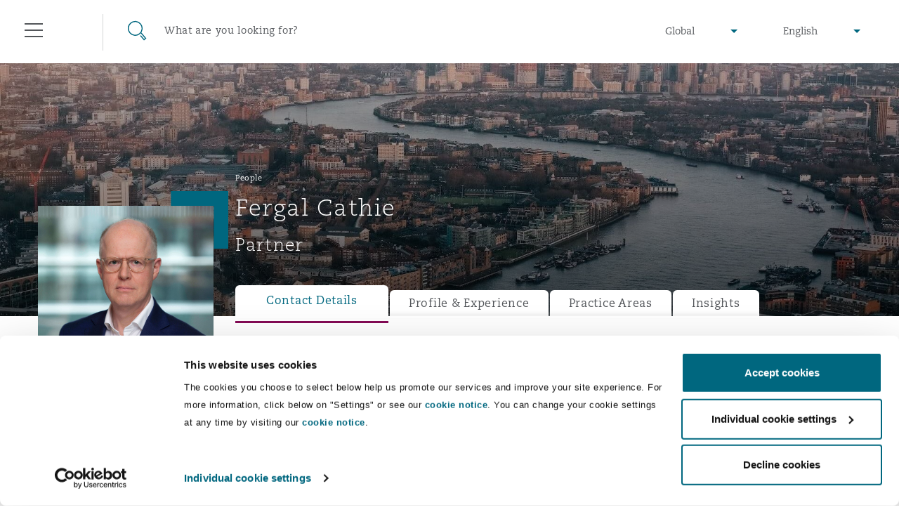

--- FILE ---
content_type: text/html; charset=utf-8
request_url: https://www.clydeco.com/en/people/c/fergal-cathie
body_size: 18408
content:



<!DOCTYPE html>
<html lang="en">
<head>
    <meta name="referrer" content="no-referrer-when-downgrade">
    <link rel="preconnect" href="https://www.google-analytics.com" />
    <link rel="preconnect" href="https://www.googletagmanager.com" />
    <link rel="preconnect" href="https://consentcdn.cookiebot.com" />
            <script>
          dataLayer = [{

            			'Sectors': ['Insurance','Professional Practices'],
			'Services': ['Commercial Disputes','Data Protection & Privacy','Regulatory & Investigations'],
			'Regions': 'UK & Europe',
			'Offices': 'London, The St Botolph Building'

          }];
        </script>
    <script>
        (function(w,d,s,l,i){w[l]=w[l]||[];w[l].push({'gtm.start':
        new Date().getTime(),event:'gtm.js'});var f=d.getElementsByTagName(s)[0],
        j=d.createElement(s),dl=l!='dataLayer'?'&l='+l:'';j.async=true;j.src=
        'https://www.googletagmanager.com/gtm.js?id='+i+dl;f.parentNode.insertBefore(j,f);
        })(window,document,'script','dataLayer','GTM-M3FXR9W');</script>

    <meta http-equiv="X-UA-Compatible" content="IE=9; IE=8; IE=7; IE=EDGE" />
    <meta http-equiv="Cache-Control" content="no-store, no-cache, must-revalidate" />
    <meta http-equiv="Pragma" content="no-cache" />
    <meta http-equiv="Expires" content="0" />
    <meta charset="UTF-8">
    <meta name="viewport" content="width=device-width, initial-scale=1">
    <link rel="icon" href="/content/favicons/favicon.ico" type="image/x-icon">
    <link rel="shortcut icon" type="image/x-icon" href="/content/favicons/favicon.ico">
    <title>Fergal Cathie : Clyde & Co</title>
        <meta name="description" content="Fergal represents clients in some of the most complex and high profile regulatory investigations and malpractice claims in the professional services sector, with a particular focus on UK and international law firms. The Legal 500 2017 comments that he has "a razor sharp legal mind". He is listed among The Lawyer 'Hot 100' for 2018.">

    

        <meta name="twitter:site" content="@ClydeCoNews">
        <meta name="twitter:card" content="summary">
        <meta name="twitter:title" content="Fergal Cathie : Clyde &amp; Co">
        <meta name="twitter:description" content="Fergal represents clients in some of the most complex and high profile regulatory investigations and malpractice claims in the professional services sector, with a particular focus on UK and international law firms. The Legal 500 2017 comments that he has &quot;a razor sharp legal mind&quot;. He is listed among The Lawyer &#39;Hot 100&#39; for 2018.">
        <meta name="twitter:image" content="https://www.clydeco.com/content/images/share/default.jpg">
        <meta name="twitter:creator" content="@ClydeCoNews">



    

        <meta property="og:url" content="https://www.clydeco.com/en/people/c/fergal-cathie">
        <meta property="fb:app_id" content="0">
        <meta property="og:title" content="Fergal Cathie : Clyde &amp; Co">
        <meta property="og:description" content="Fergal represents clients in some of the most complex and high profile regulatory investigations and malpractice claims in the professional services sector, with a particular focus on UK and international law firms. The Legal 500 2017 comments that he has &quot;a razor sharp legal mind&quot;. He is listed among The Lawyer &#39;Hot 100&#39; for 2018.">
        <meta property="og:image" content="https://www.clydeco.com/content/images/share/default.jpg">



    
    <!-- idio Analytics Tracking Code -->
    <script type="text/javascript">
        // Set client and delivery
        _iaq = [
            ['client', '7c0e512af9f04306ae4e1a650637f3ec'],
            ['delivery', 934],
            ['track', 'consume']];
        // Include the Idio Analytics JavaScript
        !function (d, s) { var ia = d.createElement(s); ia.async = 1, s = d.getElementsByTagName(s)[0], ia.src = '//s.emea01.idio.episerver.net/ia.js', s.parentNode.insertBefore(ia, s) }(document, 'script');
    </script>
    <!-- / idio Analytics Tracking Code -->

<script type="text/javascript">
    !function (d, s) { var ip = d.createElement(s); ip.async = 1, s = d.getElementsByTagName(s)[0], ip.src = '//s.emea01.idio.episerver.net/ip.js', s.parentNode.insertBefore(ip, s) }(document, 'script');
</script>

    <link rel="preload" href="/content/fonts/6baaf7d3-5d27-4ca9-bb46-0ab67dcaa099.woff2" as="font" type="font/woff2" crossorigin="anonymous">
    <link rel="preload" href="/content/fonts/5a5ad8a7-b00d-4df4-9d0c-bf6a185878f0.woff" as="font" type="font/woff" crossorigin="anonymous">
    <link rel="preload" href="/content/fonts/e8ec1f73-c3ff-42d4-9a17-a53143007a7d.ttf" as="font" type="font/ttf" crossorigin="anonymous">
    <link rel="preload" href="/content/fonts/fda83ffc-8862-49d5-8b5d-1c7ae136a6c0.woff2" as="font" type="font/woff2" crossorigin="anonymous">
    <link rel="preload" href="/content/fonts/eabe8012-9842-48e0-88da-9f8cc6c8ea10.woff" as="font" type="font/woff" crossorigin="anonymous">
    <link rel="preload" href="/content/fonts/75f7b574-c42b-4d48-a8c0-41865ac72398.ttf" as="font" type="font/ttf" crossorigin="anonymous">
    <link rel="preload" href="/content/fonts/6d68a02e-1ccf-48a4-a55c-94047dcd8efd.woff2" as="font" type="font/woff2" crossorigin="anonymous">
    <link rel="preload" href="/content/fonts/3819f343-025d-468a-b765-0611fe6273d0.woff" as="font" type="font/woff" crossorigin="anonymous">
    <link rel="preload" href="/content/fonts/d1a34ce2-91f0-48fc-a7a0-e78bc48df983.ttf" as="font" type="font/ttf" crossorigin="anonymous">

    <link rel="stylesheet" type="text/css" href="/content/sass/font.css" media="none" onload="if(media!='all')media='all'">

    <link rel="stylesheet" type="text/css" href="/content/sass/main.css?v=2">

    <link rel="stylesheet" type="text/css" href="/content/sass/print.css" media="print">
    <noscript><link rel="stylesheet" type="text/css" href="/content/sass/font.css"></noscript>

    
    <!--[if lt IE 9]>
      <script type="text/javascript" src="/content/js/mini/old-browsers.min.js"></script>
    <![endif]-->
        <link rel="canonical" href="https://www.clydeco.com/en/people/c/fergal-cathie">
    

</head>
<body class="nojs">
        <noscript>
        <iframe src="https://www.googletagmanager.com/ns.html?id=GTM-M3FXR9W"
                height="0" width="0" style="display:none;visibility:hidden"></iframe>
    </noscript>
 

    


<header class="header header--dark ">
    <div class="container-fluid">
        <div class="row">
            <div class="col-12">
                
<div class="floatingNavigation d-none d-md-block">
    
    <div class="floatingNavigation__wrapper">
        <a href="#" class="floatingNavigation__section floatingNavigation__hamburgerTrigger" tabindex="-1">
            <div class="floatingNavigation__hamburger">
                <i></i>
                <span class="floatingNavigation__name">Menu</span>
            </div>
        </a>
            <a href="#" class="floatingNavigation__section floatingNavigation__searchTrigger" tabindex="-1">
                <div class="floatingNavigation__search">
                    <i></i>
                    <span class="floatingNavigation__name">Search</span>
                </div>
            </a>
    </div>
</div>

<nav class="navigation" aria-label="main-nav" id="navigation-main">
    <div class="navigation__wrap">
        <div class="navigation__header">
            <a href="#" class="navigation__close" tabindex="-1">Close</a>
        </div>
        <div class="navigation__lists">
                <ul class="navigation__list" data-menu-id="1">
                        <li>
                            <div class="navigation__item ">
                                    <a href="/en/about" class="navigation__link">Who we are</a>
                                                                    <span data-show-menu="61726"></span>
                            </div>





<ul class="navigation__list navigation__list--children" data-menu-id="61726">
    <li class="navigation__item navigation__item--back">
        <span></span>
        <a href="/en/about" class="navigation__link" tabindex="-1">Who we are</a>
    </li>
            <li>
                <div class="navigation__item navigation__item--small">
                        <a href="https://www.clydeco.com/en/about" class="navigation__link navigation__link--level-2">About Us</a>
                                    </div>

            </li>
            <li>
                <div class="navigation__item navigation__item--small">
                        <a href="https://www.clydeco.com/en/about/news" class="navigation__link navigation__link--level-2">News</a>
                                    </div>

            </li>
            <li>
                <div class="navigation__item navigation__item--small">
                        <a href="https://www.clydeco.com/en/about/awards" class="navigation__link navigation__link--level-2">Awards</a>
                                    </div>

            </li>
            <li>
                <div class="navigation__item navigation__item--small">
                        <a href="https://www.clydeco.com/en/about/responsible-business" class="navigation__link navigation__link--level-2">Responsible Business</a>
                                    </div>

            </li>
</ul>
                        </li>
                        <li>
                            <div class="navigation__item ">
                                    <a href="/en/expertise" class="navigation__link">What we do</a>
                                                                    <span data-show-menu="31357"></span>
                            </div>





<ul class="navigation__list navigation__list--children" data-menu-id="31357">
    <li class="navigation__item navigation__item--back">
        <span></span>
        <a href="/en/expertise" class="navigation__link" tabindex="-1">What we do</a>
    </li>
            <li>
                <div class="navigation__item navigation__item--small">
                        <p class="navigation__link navigation__link--noLink">Global Practice Areas</p>
                                            <span data-show-menu="85771"></span>
                </div>





<ul class="navigation__list navigation__list--children" data-menu-id="85771">
    <li class="navigation__item navigation__item--back">
        <span></span>
        <a href="" class="navigation__link" tabindex="-1">Global Practice Areas</a>
    </li>
            <li>
                <div class="navigation__item navigation__item--small">
                        <a href="https://www.clydeco.com/en/expertise/sectors/aviation" class="navigation__link navigation__link--level-3">Aviation &amp; Aerospace</a>
                                            <span data-show-menu="85772"></span>
                </div>





<ul class="navigation__list navigation__list--children" data-menu-id="85772">
    <li class="navigation__item navigation__item--back">
        <span></span>
        <a href="/en/expertise/sectors/aviation" class="navigation__link" tabindex="-1">Aviation &amp; Aerospace</a>
    </li>
            <li>
                <div class="navigation__item navigation__item--small">
                        <a href="https://www.clydeco.com/en/expertise/sectors/aviation/business-jets" class="navigation__link navigation__link--level-4">Business Jets</a>
                                    </div>

            </li>
            <li>
                <div class="navigation__item navigation__item--small">
                        <a href="https://www.clydeco.com/en/expertise/sectors/aviation/carrier-liability" class="navigation__link navigation__link--level-4">Carrier Liability</a>
                                    </div>

            </li>
            <li>
                <div class="navigation__item navigation__item--small">
                        <a href="https://www.clydeco.com/en/expertise/sectors/aviation/commercial-dispute-resolution" class="navigation__link navigation__link--level-4">Commerical Dispute Resolution</a>
                                    </div>

            </li>
            <li>
                <div class="navigation__item navigation__item--small">
                        <a href="https://www.clydeco.com/en/expertise/sectors/aviation/debt-recovery" class="navigation__link navigation__link--level-4">Debt Recovery</a>
                                    </div>

            </li>
            <li>
                <div class="navigation__item navigation__item--small">
                        <a href="https://www.clydeco.com/en/expertise/sectors/aviation/emergency-response-and-crisis-management" class="navigation__link navigation__link--level-4">Emergency Response &amp; Crisis Management</a>
                                    </div>

            </li>
            <li>
                <div class="navigation__item navigation__item--small">
                        <a href="https://www.clydeco.com/en/expertise/sectors/aviation/finance-leasing" class="navigation__link navigation__link--level-4">Finance &amp; Leasing</a>
                                    </div>

            </li>
            <li>
                <div class="navigation__item navigation__item--small">
                        <a href="https://www.clydeco.com/en/expertise/sectors/aviation/fleet-procurement" class="navigation__link navigation__link--level-4">Fleet Procurement</a>
                                    </div>

            </li>
            <li>
                <div class="navigation__item navigation__item--small">
                        <a href="https://www.clydeco.com/en/expertise/sectors/aviation/insurance-coverage" class="navigation__link navigation__link--level-4">Insurance Coverage</a>
                                    </div>

            </li>
            <li>
                <div class="navigation__item navigation__item--small">
                        <a href="https://www.clydeco.com/en/expertise/sectors/aviation/mro-maintenance-repair-overhaul" class="navigation__link navigation__link--level-4">MRO (Maintenance, Repair &amp; Overhaul)</a>
                                    </div>

            </li>
            <li>
                <div class="navigation__item navigation__item--small">
                        <a href="https://www.clydeco.com/en/expertise/sectors/aviation/non-contentious-commercial-aviation" class="navigation__link navigation__link--level-4">Non-Contentious Commercial Aviation</a>
                                    </div>

            </li>
            <li>
                <div class="navigation__item navigation__item--small">
                        <a href="https://www.clydeco.com/en/expertise/sectors/aviation/regulatory" class="navigation__link navigation__link--level-4">Regulatory</a>
                                    </div>

            </li>
            <li>
                <div class="navigation__item navigation__item--small">
                        <a href="https://www.clydeco.com/en/expertise/sectors/aviation/satellite-space" class="navigation__link navigation__link--level-4">Satellite &amp; Space</a>
                                    </div>

            </li>
</ul>
            </li>
            <li>
                <div class="navigation__item navigation__item--small">
                        <a href="https://www.clydeco.com/en/expertise/services/corporate-advisory" class="navigation__link navigation__link--level-3">Corporate &amp; Advisory</a>
                                            <span data-show-menu="85773"></span>
                </div>





<ul class="navigation__list navigation__list--children" data-menu-id="85773">
    <li class="navigation__item navigation__item--back">
        <span></span>
        <a href="/en/expertise/services/corporate-advisory" class="navigation__link" tabindex="-1">Corporate &amp; Advisory</a>
    </li>
            <li>
                <div class="navigation__item navigation__item--small">
                        <a href="https://www.clydeco.com/en/expertise/services/commercial" class="navigation__link navigation__link--level-4">Commercial</a>
                                    </div>

            </li>
            <li>
                <div class="navigation__item navigation__item--small">
                        <a href="https://www.clydeco.com/en/expertise/services/corporate" class="navigation__link navigation__link--level-4">Corporate</a>
                                    </div>

            </li>
            <li>
                <div class="navigation__item navigation__item--small">
                        <a href="https://www.clydeco.com/en/expertise/sectors/insurance-reinsurance/corporate-commercial-compliance-insurance" class="navigation__link navigation__link--level-4">Corporate, Commercial and Compliance Insurance</a>
                                    </div>

            </li>
            <li>
                <div class="navigation__item navigation__item--small">
                        <a href="https://www.clydeco.com/en/expertise/services/data-protection-privacy" class="navigation__link navigation__link--level-4">Data Protection &amp; Privacy</a>
                                    </div>

            </li>
            <li>
                <div class="navigation__item navigation__item--small">
                        <a href="https://www.clydeco.com/en/expertise/services/employment-pensions-immigration" class="navigation__link navigation__link--level-4">Employment, Pensions &amp; Immigration</a>
                                    </div>

            </li>
            <li>
                <div class="navigation__item navigation__item--small">
                        <a href="https://www.clydeco.com/en/expertise/services/finance" class="navigation__link navigation__link--level-4">Finance</a>
                                    </div>

            </li>
            <li>
                <div class="navigation__item navigation__item--small">
                        <a href="https://www.clydeco.com/en/expertise/services/intellectual-property" class="navigation__link navigation__link--level-4">Intellectual Property</a>
                                    </div>

            </li>
            <li>
                <div class="navigation__item navigation__item--small">
                        <a href="https://www.clydeco.com/en/expertise/services/technology-outsourcing-data" class="navigation__link navigation__link--level-4">Technology, Outsourcing &amp; Data</a>
                                    </div>

            </li>
</ul>
            </li>
            <li>
                <div class="navigation__item navigation__item--small">
                        <a href="https://www.clydeco.com/en/expertise/services/dispute-resolution" class="navigation__link navigation__link--level-3">Dispute Resolution</a>
                                            <span data-show-menu="85774"></span>
                </div>





<ul class="navigation__list navigation__list--children" data-menu-id="85774">
    <li class="navigation__item navigation__item--back">
        <span></span>
        <a href="/en/expertise/services/dispute-resolution" class="navigation__link" tabindex="-1">Dispute Resolution</a>
    </li>
            <li>
                <div class="navigation__item navigation__item--small">
                        <a href="https://www.clydeco.com/en/expertise/services/international-arbitration/commercial-arbitration" class="navigation__link navigation__link--level-4">Commercial Arbitration</a>
                                    </div>

            </li>
            <li>
                <div class="navigation__item navigation__item--small">
                        <a href="https://www.clydeco.com/en/expertise/services/commercial-disputes" class="navigation__link navigation__link--level-4">Commercial Disputes</a>
                                    </div>

            </li>
            <li>
                <div class="navigation__item navigation__item--small">
                        <a href="https://www.clydeco.com/en/expertise/services/dispute-resolution/commercial-litigation" class="navigation__link navigation__link--level-4">Commercial Litigation</a>
                                    </div>

            </li>
</ul>
            </li>
            <li>
                <div class="navigation__item navigation__item--small">
                        <a href="https://www.clydeco.com/en/expertise/sectors/energy-marine-trade" class="navigation__link navigation__link--level-3">Energy, Marine &amp; Trade</a>
                                            <span data-show-menu="85775"></span>
                </div>





<ul class="navigation__list navigation__list--children" data-menu-id="85775">
    <li class="navigation__item navigation__item--back">
        <span></span>
        <a href="/en/expertise/sectors/energy-marine-trade" class="navigation__link" tabindex="-1">Energy, Marine &amp; Trade</a>
    </li>
            <li>
                <div class="navigation__item navigation__item--small">
                        <a href="https://www.clydeco.com/en/expertise/sectors/energy-and-natural-resources" class="navigation__link navigation__link--level-4">Energy &amp; Natural Resources</a>
                                    </div>

            </li>
            <li>
                <div class="navigation__item navigation__item--small">
                        <a href="https://www.clydeco.com/en/expertise/sectors/marine" class="navigation__link navigation__link--level-4">Marine</a>
                                    </div>

            </li>
            <li>
                <div class="navigation__item navigation__item--small">
                        <a href="https://www.clydeco.com/en/expertise/sectors/trade-and-commodities" class="navigation__link navigation__link--level-4">Trade &amp; Commodities</a>
                                    </div>

            </li>
</ul>
            </li>
            <li>
                <div class="navigation__item navigation__item--small">
                        <a href="https://www.clydeco.com/en/expertise/sectors/insurance-reinsurance" class="navigation__link navigation__link--level-3">Insurance</a>
                                            <span data-show-menu="85776"></span>
                </div>





<ul class="navigation__list navigation__list--children" data-menu-id="85776">
    <li class="navigation__item navigation__item--back">
        <span></span>
        <a href="/en/expertise/sectors/insurance-reinsurance" class="navigation__link" tabindex="-1">Insurance</a>
    </li>
            <li>
                <div class="navigation__item navigation__item--small">
                        <a href="https://www.clydeco.com/en/expertise/sectors/insurance-reinsurance/insurance-specialty/bermuda-form" class="navigation__link navigation__link--level-4">Bermuda Form</a>
                                    </div>

            </li>
            <li>
                <div class="navigation__item navigation__item--small">
                        <a href="https://www.clydeco.com/en/expertise/sectors/insurance-reinsurance/casualty" class="navigation__link navigation__link--level-4">Casualty</a>
                                    </div>

            </li>
            <li>
                <div class="navigation__item navigation__item--small">
                        <a href="https://www.clydeco.com/en/expertise/sectors/insurance-reinsurance/corporate-commercial-compliance-insurance" class="navigation__link navigation__link--level-4">Corporate, Commercial &amp; Compliance Insurance</a>
                                    </div>

            </li>
            <li>
                <div class="navigation__item navigation__item--small">
                        <a href="https://www.clydeco.com/en/expertise/services/cyber-risk" class="navigation__link navigation__link--level-4">Cyber Risk</a>
                                    </div>

            </li>
            <li>
                <div class="navigation__item navigation__item--small">
                        <a href="https://www.clydeco.com/en/expertise/sectors/insurance-reinsurance/casualty/employers-public-liability" class="navigation__link navigation__link--level-4">Employers&#39; &amp; Public Liability</a>
                                    </div>

            </li>
            <li>
                <div class="navigation__item navigation__item--small">
                        <a href="https://www.clydeco.com/en/expertise/sectors/insurance-reinsurance/insurance-employment-practices-liability" class="navigation__link navigation__link--level-4">Employment Practices Liability</a>
                                    </div>

            </li>
            <li>
                <div class="navigation__item navigation__item--small">
                        <a href="https://www.clydeco.com/en/expertise/sectors/insurance-reinsurance/energy" class="navigation__link navigation__link--level-4">Energy</a>
                                    </div>

            </li>
            <li>
                <div class="navigation__item navigation__item--small">
                        <a href="https://www.clydeco.com/en/expertise/sectors/insurance-reinsurance/insurance-financial-institutions-d-o" class="navigation__link navigation__link--level-4">Financial Institutions, Directors &amp; Officers</a>
                                    </div>

            </li>
            <li>
                <div class="navigation__item navigation__item--small">
                        <a href="https://www.clydeco.com/en/expertise/sectors/healthcare" class="navigation__link navigation__link--level-4">Healthcare</a>
                                    </div>

            </li>
            <li>
                <div class="navigation__item navigation__item--small">
                        <a href="https://www.clydeco.com/en/expertise/sectors/aviation/insurance-coverage" class="navigation__link navigation__link--level-4">Insurance Coverage</a>
                                    </div>

            </li>
            <li>
                <div class="navigation__item navigation__item--small">
                        <a href="https://www.clydeco.com/en/expertise/sectors/marine" class="navigation__link navigation__link--level-4">Marine</a>
                                    </div>

            </li>
            <li>
                <div class="navigation__item navigation__item--small">
                        <a href="https://www.clydeco.com/en/expertise/sectors/insurance-reinsurance/insurance-specialty/insurance-specialty-political-risk-trade-credit" class="navigation__link navigation__link--level-4">Political Risk &amp; Trade Credit</a>
                                    </div>

            </li>
            <li>
                <div class="navigation__item navigation__item--small">
                        <a href="https://www.clydeco.com/en/expertise/sectors/insurance-reinsurance/insurance-product-liability-recall" class="navigation__link navigation__link--level-4">Product Liability &amp; Recall</a>
                                    </div>

            </li>
            <li>
                <div class="navigation__item navigation__item--small">
                        <a href="https://www.clydeco.com/en/expertise/sectors/insurance-reinsurance/insurance-property" class="navigation__link navigation__link--level-4">Property</a>
                                    </div>

            </li>
            <li>
                <div class="navigation__item navigation__item--small">
                        <a href="https://www.clydeco.com/en/expertise/sectors/insurance-reinsurance/insurance-reinsurance-claims" class="navigation__link navigation__link--level-4">Reinsurance</a>
                                    </div>

            </li>
            <li>
                <div class="navigation__item navigation__item--small">
                        <a href="https://www.clydeco.com/en/expertise/sectors/insurance-reinsurance/insurance-specialty" class="navigation__link navigation__link--level-4">Specialty</a>
                                    </div>

            </li>
</ul>
            </li>
            <li>
                <div class="navigation__item navigation__item--small">
                        <a href="https://www.clydeco.com/en/expertise/services/projects-and-construction" class="navigation__link navigation__link--level-3">Projects &amp; Construction</a>
                                            <span data-show-menu="85777"></span>
                </div>





<ul class="navigation__list navigation__list--children" data-menu-id="85777">
    <li class="navigation__item navigation__item--back">
        <span></span>
        <a href="/en/expertise/services/projects-and-construction" class="navigation__link" tabindex="-1">Projects &amp; Construction</a>
    </li>
            <li>
                <div class="navigation__item navigation__item--small">
                        <a href="https://www.clydeco.com/en/expertise/services/projects-and-construction/construction-disputes" class="navigation__link navigation__link--level-4">Construction Disputes</a>
                                    </div>

            </li>
            <li>
                <div class="navigation__item navigation__item--small">
                        <a href="https://www.clydeco.com/en/expertise/services/environmental-law" class="navigation__link navigation__link--level-4">Environmental Law</a>
                                    </div>

            </li>
            <li>
                <div class="navigation__item navigation__item--small">
                        <a href="https://www.clydeco.com/en/expertise/sectors/infrastructure" class="navigation__link navigation__link--level-4">Infrastructure</a>
                                    </div>

            </li>
            <li>
                <div class="navigation__item navigation__item--small">
                        <a href="https://www.clydeco.com/en/expertise/services/projects-and-construction/projects-and-construction-ppp-pfi" class="navigation__link navigation__link--level-4">PPP/PFI</a>
                                    </div>

            </li>
            <li>
                <div class="navigation__item navigation__item--small">
                        <a href="https://www.clydeco.com/en/expertise/services/projects-and-construction/public-procurement" class="navigation__link navigation__link--level-4">Public Procurement</a>
                                    </div>

            </li>
            <li>
                <div class="navigation__item navigation__item--small">
                        <a href="https://www.clydeco.com/en/expertise/services/real-estate" class="navigation__link navigation__link--level-4">Real Estate</a>
                                    </div>

            </li>
</ul>
            </li>
            <li>
                <div class="navigation__item navigation__item--small">
                        <a href="https://www.clydeco.com/en/expertise/services/regulatory-investigation" class="navigation__link navigation__link--level-3">Regulatory &amp; Investigations</a>
                                            <span data-show-menu="85778"></span>
                </div>





<ul class="navigation__list navigation__list--children" data-menu-id="85778">
    <li class="navigation__item navigation__item--back">
        <span></span>
        <a href="/en/expertise/services/regulatory-investigation" class="navigation__link" tabindex="-1">Regulatory &amp; Investigations</a>
    </li>
            <li>
                <div class="navigation__item navigation__item--small">
                        <a href="https://www.clydeco.com/en/expertise/services/regulatory-investigation/anti-bribery-corruption" class="navigation__link navigation__link--level-4">Anti-Bribery &amp; Corruption</a>
                                    </div>

            </li>
            <li>
                <div class="navigation__item navigation__item--small">
                        <a href="https://www.clydeco.com/en/expertise/services/regulatory-investigation/compliance" class="navigation__link navigation__link--level-4">Compliance</a>
                                    </div>

            </li>
            <li>
                <div class="navigation__item navigation__item--small">
                        <a href="https://www.clydeco.com/en/expertise/services/regulatory-investigation/external-investigations" class="navigation__link navigation__link--level-4">External Investigations</a>
                                    </div>

            </li>
            <li>
                <div class="navigation__item navigation__item--small">
                        <a href="https://www.clydeco.com/en/expertise/services/regulatory-investigation/financial-services" class="navigation__link navigation__link--level-4">Financial Services</a>
                                    </div>

            </li>
            <li>
                <div class="navigation__item navigation__item--small">
                        <a href="https://www.clydeco.com/en/expertise/services/regulatory-investigation/fraud-white-collar-crime" class="navigation__link navigation__link--level-4">Fraud &amp; White-Collar Crime</a>
                                    </div>

            </li>
            <li>
                <div class="navigation__item navigation__item--small">
                        <a href="https://www.clydeco.com/en/expertise/services/regulatory-investigation/internal-investigations" class="navigation__link navigation__link--level-4">Internal Investigations</a>
                                    </div>

            </li>
            <li>
                <div class="navigation__item navigation__item--small">
                        <a href="https://www.clydeco.com/en/expertise/services/regulatory-investigation/professional-services" class="navigation__link navigation__link--level-4">Professional Services</a>
                                    </div>

            </li>
            <li>
                <div class="navigation__item navigation__item--small">
                        <a href="https://www.clydeco.com/en/expertise/services/regulatory-investigation/safety-security-health-environment" class="navigation__link navigation__link--level-4">Safety, Security, Health &amp; Environment</a>
                                    </div>

            </li>
</ul>
            </li>
</ul>
            </li>
            <li>
                <div class="navigation__item navigation__item--small">
                        <a href="https://www.clydeco.com/en/expertise" class="navigation__link navigation__link--level-2">Services</a>
                                    </div>

            </li>
            <li>
                <div class="navigation__item navigation__item--small">
                        <p class="navigation__link navigation__link--noLink">Products</p>
                                            <span data-show-menu="61703"></span>
                </div>





<ul class="navigation__list navigation__list--children" data-menu-id="61703">
    <li class="navigation__item navigation__item--back">
        <span></span>
        <a href="" class="navigation__link" tabindex="-1">Products</a>
    </li>
            <li>
                <div class="navigation__item navigation__item--small">
                        <a href="https://www.clydeco.com/en/expertise/products/climate-change-quarterly" class="navigation__link navigation__link--level-3">Climate Change Quarterly</a>
                                    </div>

            </li>
            <li>
                <div class="navigation__item navigation__item--small">
                        <a href="https://www.clydeco.com/en/expertise/products/clyde-code" class="navigation__link navigation__link--level-3">Clyde Code</a>
                                    </div>

            </li>
            <li>
                <div class="navigation__item navigation__item--small">
                        <a href="https://www.clydeco.com/en/expertise/products/casualty-innovation" class="navigation__link navigation__link--level-3">Clyde &amp; Co Newton</a>
                                    </div>

            </li>
            <li>
                <div class="navigation__item navigation__item--small">
                        <a href="https://www.clydeco.com/en/expertise/products/disputes-funding" class="navigation__link navigation__link--level-3">Disputes Funding </a>
                                    </div>

            </li>
            <li>
                <div class="navigation__item navigation__item--small">
                        <a href="https://www.clydeco.com/en/expertise/products/hr-eco-audit" class="navigation__link navigation__link--level-3">HR Eco Audit</a>
                                    </div>

            </li>
</ul>
            </li>
</ul>
                        </li>
                        <li>
                            <div class="navigation__item ">
                                    <a href="/en/insights" class="navigation__link">Insights</a>
                                                                    <span data-show-menu="31358"></span>
                            </div>





<ul class="navigation__list navigation__list--children" data-menu-id="31358">
    <li class="navigation__item navigation__item--back">
        <span></span>
        <a href="/en/insights" class="navigation__link" tabindex="-1">Insights</a>
    </li>
            <li>
                <div class="navigation__item navigation__item--small">
                        <a href="https://www.clydeco.com/en/insights" class="navigation__link navigation__link--level-2">Insights Listing</a>
                                    </div>

            </li>
            <li>
                <div class="navigation__item navigation__item--small">
                        <a href="https://www.clydeco.com/en/insights/geopolitical-risk-sanctions" class="navigation__link navigation__link--level-2">Geopolitical risk &amp; sanctions</a>
                                    </div>

            </li>
            <li>
                <div class="navigation__item navigation__item--small">
                        <a href="https://connectedworld.clydeco.com/" class="navigation__link navigation__link--level-2">Connected World Blog</a>
                                    </div>

            </li>
</ul>
                        </li>
                        <li>
                            <div class="navigation__item ">
                                    <a href="/en/people" class="navigation__link">Our People</a>
                                                            </div>

                        </li>
                        <li>
                            <div class="navigation__item ">
                                    <a href="/en/locations" class="navigation__link">Our Locations</a>
                                                                    <span data-show-menu="31356"></span>
                            </div>





<ul class="navigation__list navigation__list--children" data-menu-id="31356">
    <li class="navigation__item navigation__item--back">
        <span></span>
        <a href="/en/locations" class="navigation__link" tabindex="-1">Our Locations</a>
    </li>
            <li>
                <div class="navigation__item navigation__item--small">
                        <a href="https://www.clydeco.com/en/locations/africa" class="navigation__link navigation__link--level-2">Africa</a>
                                            <span data-show-menu="61697"></span>
                </div>





<ul class="navigation__list navigation__list--children" data-menu-id="61697">
    <li class="navigation__item navigation__item--back">
        <span></span>
        <a href="/en/locations/africa" class="navigation__link" tabindex="-1">Africa</a>
    </li>
            <li>
                <div class="navigation__item navigation__item--small">
                        <a href="https://www.clydeco.com/en/locations/africa/accra-associated-office" class="navigation__link navigation__link--level-3">Accra</a>
                                    </div>

            </li>
            <li>
                <div class="navigation__item navigation__item--small">
                        <a href="https://www.clydeco.com/en/locations/africa/cairo" class="navigation__link navigation__link--level-3">Cairo</a>
                                    </div>

            </li>
            <li>
                <div class="navigation__item navigation__item--small">
                        <a href="https://www.clydeco.com/en/locations/africa/cape-town" class="navigation__link navigation__link--level-3">Cape Town</a>
                                    </div>

            </li>
            <li>
                <div class="navigation__item navigation__item--small">
                        <a href="https://www.clydeco.com/en/locations/africa/dar-es-salaam" class="navigation__link navigation__link--level-3">Dar es Salaam</a>
                                    </div>

            </li>
            <li>
                <div class="navigation__item navigation__item--small">
                        <a href="https://www.clydeco.com/en/locations/africa/johannesburg" class="navigation__link navigation__link--level-3">Johannesburg</a>
                                    </div>

            </li>
            <li>
                <div class="navigation__item navigation__item--small">
                        <a href="https://www.clydeco.com/en/locations/africa/kumasi-associated-office" class="navigation__link navigation__link--level-3">Kumasi</a>
                                    </div>

            </li>
            <li>
                <div class="navigation__item navigation__item--small">
                        <a href="https://www.clydeco.com/en/locations/africa/nairobi-associated-office" class="navigation__link navigation__link--level-3">Nairobi</a>
                                    </div>

            </li>
</ul>
            </li>
            <li>
                <div class="navigation__item navigation__item--small">
                        <a href="https://www.clydeco.com/en/locations/asia-pacific" class="navigation__link navigation__link--level-2">Asia Pacific</a>
                                            <span data-show-menu="61698"></span>
                </div>





<ul class="navigation__list navigation__list--children" data-menu-id="61698">
    <li class="navigation__item navigation__item--back">
        <span></span>
        <a href="/en/locations/asia-pacific" class="navigation__link" tabindex="-1">Asia Pacific</a>
    </li>
            <li>
                <div class="navigation__item navigation__item--small">
                        <a href="https://www.clydeco.com/en/locations/asia-pacific/bangkok" class="navigation__link navigation__link--level-3">Bangkok</a>
                                    </div>

            </li>
            <li>
                <div class="navigation__item navigation__item--small">
                        <a href="https://www.clydeco.com/en/locations/asia-pacific/beijing" class="navigation__link navigation__link--level-3">Beijing</a>
                                    </div>

            </li>
            <li>
                <div class="navigation__item navigation__item--small">
                        <a href="https://www.clydeco.com/en/locations/asia-pacific/brisbane" class="navigation__link navigation__link--level-3">Brisbane</a>
                                    </div>

            </li>
            <li>
                <div class="navigation__item navigation__item--small">
                        <a href="https://www.clydeco.com/en/locations/asia-pacific/chongqing" class="navigation__link navigation__link--level-3">Chongqing</a>
                                    </div>

            </li>
            <li>
                <div class="navigation__item navigation__item--small">
                        <a href="https://www.clydeco.com/en/locations/asia-pacific/hong-kong" class="navigation__link navigation__link--level-3">Hong Kong</a>
                                    </div>

            </li>
            <li>
                <div class="navigation__item navigation__item--small">
                        <a href="https://www.clydeco.com/en/locations/asia-pacific/kuala-lumpur-associated-office" class="navigation__link navigation__link--level-3">Kuala Lumpur</a>
                                    </div>

            </li>
            <li>
                <div class="navigation__item navigation__item--small">
                        <a href="https://www.clydeco.com/en/locations/asia-pacific/melbourne" class="navigation__link navigation__link--level-3">Melbourne</a>
                                    </div>

            </li>
            <li>
                <div class="navigation__item navigation__item--small">
                        <a href="https://www.clydeco.com/en/locations/asia-pacific/new-delhi" class="navigation__link navigation__link--level-3">New Delhi</a>
                                    </div>

            </li>
            <li>
                <div class="navigation__item navigation__item--small">
                        <a href="https://www.clydeco.com/en/locations/asia-pacific/perth" class="navigation__link navigation__link--level-3">Perth</a>
                                    </div>

            </li>
            <li>
                <div class="navigation__item navigation__item--small">
                        <a href="https://www.clydeco.com/en/locations/asia-pacific/shanghai" class="navigation__link navigation__link--level-3">Shanghai</a>
                                    </div>

            </li>
            <li>
                <div class="navigation__item navigation__item--small">
                        <a href="https://www.clydeco.com/en/locations/asia-pacific/singapore" class="navigation__link navigation__link--level-3">Singapore</a>
                                    </div>

            </li>
            <li>
                <div class="navigation__item navigation__item--small">
                        <a href="https://www.clydeco.com/en/locations/asia-pacific/sydney" class="navigation__link navigation__link--level-3">Sydney</a>
                                    </div>

            </li>
            <li>
                <div class="navigation__item navigation__item--small">
                        <a href="https://www.clydeco.com/en/locations/asia-pacific/ulaanbaatar" class="navigation__link navigation__link--level-3">Ulaanbaatar </a>
                                    </div>

            </li>
</ul>
            </li>
            <li>
                <div class="navigation__item navigation__item--small">
                        <a href="https://www.clydeco.com/en/locations/latin-america" class="navigation__link navigation__link--level-2">Latin America</a>
                                            <span data-show-menu="84690"></span>
                </div>





<ul class="navigation__list navigation__list--children" data-menu-id="84690">
    <li class="navigation__item navigation__item--back">
        <span></span>
        <a href="/en/locations/latin-america" class="navigation__link" tabindex="-1">Latin America</a>
    </li>
            <li>
                <div class="navigation__item navigation__item--small">
                        <a href="https://www.clydeco.com/en/locations/americas/caracas" class="navigation__link navigation__link--level-3">Caracas</a>
                                    </div>

            </li>
            <li>
                <div class="navigation__item navigation__item--small">
                        <a href="https://www.clydeco.com/en/locations/americas/mexico-city" class="navigation__link navigation__link--level-3">Mexico City</a>
                                    </div>

            </li>
            <li>
                <div class="navigation__item navigation__item--small">
                        <a href="https://www.clydeco.com/en/locations/latin-america/rio-de-janeiro" class="navigation__link navigation__link--level-3">Rio de Janeiro</a>
                                    </div>

            </li>
            <li>
                <div class="navigation__item navigation__item--small">
                        <a href="https://www.clydeco.com/en/locations/americas/santiago" class="navigation__link navigation__link--level-3">Santiago</a>
                                    </div>

            </li>
            <li>
                <div class="navigation__item navigation__item--small">
                        <a href="https://www.clydeco.com/en/locations/americas/sao-paulo" class="navigation__link navigation__link--level-3">Sao Paulo</a>
                                    </div>

            </li>
</ul>
            </li>
            <li>
                <div class="navigation__item navigation__item--small">
                        <a href="https://www.clydeco.com/en/locations/middle-east" class="navigation__link navigation__link--level-2">Middle East</a>
                                            <span data-show-menu="61699"></span>
                </div>





<ul class="navigation__list navigation__list--children" data-menu-id="61699">
    <li class="navigation__item navigation__item--back">
        <span></span>
        <a href="/en/locations/middle-east" class="navigation__link" tabindex="-1">Middle East</a>
    </li>
            <li>
                <div class="navigation__item navigation__item--small">
                        <a href="https://www.clydeco.com/en/locations/middle-east/abu-dhabi" class="navigation__link navigation__link--level-3">Abu Dhabi</a>
                                    </div>

            </li>
            <li>
                <div class="navigation__item navigation__item--small">
                        <a href="https://www.clydeco.com/en/locations/middle-east/cairo" class="navigation__link navigation__link--level-3">Cairo</a>
                                    </div>

            </li>
            <li>
                <div class="navigation__item navigation__item--small">
                        <a href="https://www.clydeco.com/en/locations/middle-east/doha" class="navigation__link navigation__link--level-3">Doha</a>
                                    </div>

            </li>
            <li>
                <div class="navigation__item navigation__item--small">
                        <a href="https://www.clydeco.com/en/locations/middle-east/dubai" class="navigation__link navigation__link--level-3">Dubai</a>
                                    </div>

            </li>
            <li>
                <div class="navigation__item navigation__item--small">
                        <a href="https://www.clydeco.com/en/locations/middle-east/jeddah" class="navigation__link navigation__link--level-3">Jeddah</a>
                                    </div>

            </li>
            <li>
                <div class="navigation__item navigation__item--small">
                        <a href="https://www.clydeco.com/en/locations/middle-east/riyadh" class="navigation__link navigation__link--level-3">Riyadh</a>
                                    </div>

            </li>
</ul>
            </li>
            <li>
                <div class="navigation__item navigation__item--small">
                        <a href="https://www.clydeco.com/en/locations/north-america" class="navigation__link navigation__link--level-2">North America</a>
                                            <span data-show-menu="61716"></span>
                </div>





<ul class="navigation__list navigation__list--children" data-menu-id="61716">
    <li class="navigation__item navigation__item--back">
        <span></span>
        <a href="/en/locations/north-america" class="navigation__link" tabindex="-1">North America</a>
    </li>
            <li>
                <div class="navigation__item navigation__item--small">
                        <a href="https://www.clydeco.com/en/locations/north-america/atlanta" class="navigation__link navigation__link--level-3">Atlanta</a>
                                    </div>

            </li>
            <li>
                <div class="navigation__item navigation__item--small">
                        <a href="https://www.clydeco.com/en/locations/north-america/boston" class="navigation__link navigation__link--level-3">Boston </a>
                                    </div>

            </li>
            <li>
                <div class="navigation__item navigation__item--small">
                        <a href="https://www.clydeco.com/en/locations/north-america/calgary" class="navigation__link navigation__link--level-3">Calgary</a>
                                    </div>

            </li>
            <li>
                <div class="navigation__item navigation__item--small">
                        <a href="https://www.clydeco.com/en/locations/north-america/chicago" class="navigation__link navigation__link--level-3">Chicago</a>
                                    </div>

            </li>
            <li>
                <div class="navigation__item navigation__item--small">
                        <a href="https://www.clydeco.com/en/locations/north-america/dallas" class="navigation__link navigation__link--level-3">Dallas</a>
                                    </div>

            </li>
            <li>
                <div class="navigation__item navigation__item--small">
                        <a href="https://www.clydeco.com/en/locations/north-america/denver" class="navigation__link navigation__link--level-3">Denver</a>
                                    </div>

            </li>
            <li>
                <div class="navigation__item navigation__item--small">
                        <a href="https://www.clydeco.com/en/locations/north-america/kansas-city" class="navigation__link navigation__link--level-3">Kansas City</a>
                                    </div>

            </li>
            <li>
                <div class="navigation__item navigation__item--small">
                        <a href="https://www.clydeco.com/en/locations/north-america/las-vegas" class="navigation__link navigation__link--level-3">Las Vegas</a>
                                    </div>

            </li>
            <li>
                <div class="navigation__item navigation__item--small">
                        <a href="https://www.clydeco.com/en/locations/north-america/los-angeles" class="navigation__link navigation__link--level-3">Los Angeles</a>
                                    </div>

            </li>
            <li>
                <div class="navigation__item navigation__item--small">
                        <a href="https://www.clydeco.com/en/locations/north-america/miami" class="navigation__link navigation__link--level-3">Miami</a>
                                    </div>

            </li>
            <li>
                <div class="navigation__item navigation__item--small">
                        <a href="https://www.clydeco.com/en/locations/north-america/montreal" class="navigation__link navigation__link--level-3">Montr&#233;al</a>
                                    </div>

            </li>
            <li>
                <div class="navigation__item navigation__item--small">
                        <a href="https://www.clydeco.com/en/locations/north-america/new-jersey" class="navigation__link navigation__link--level-3">New Jersey</a>
                                    </div>

            </li>
            <li>
                <div class="navigation__item navigation__item--small">
                        <a href="https://www.clydeco.com/en/locations/north-america/new-york" class="navigation__link navigation__link--level-3">New York</a>
                                    </div>

            </li>
            <li>
                <div class="navigation__item navigation__item--small">
                        <a href="https://www.clydeco.com/en/locations/north-america/orange-county" class="navigation__link navigation__link--level-3">Orange County</a>
                                    </div>

            </li>
            <li>
                <div class="navigation__item navigation__item--small">
                        <a href="https://www.clydeco.com/en/locations/north-america/phoenix" class="navigation__link navigation__link--level-3">Phoenix</a>
                                    </div>

            </li>
            <li>
                <div class="navigation__item navigation__item--small">
                        <a href="https://www.clydeco.com/en/locations/north-america/san-francisco" class="navigation__link navigation__link--level-3">San Francisco</a>
                                    </div>

            </li>
            <li>
                <div class="navigation__item navigation__item--small">
                        <a href="https://www.clydeco.com/en/locations/north-america/toronto" class="navigation__link navigation__link--level-3">Toronto</a>
                                    </div>

            </li>
            <li>
                <div class="navigation__item navigation__item--small">
                        <a href="https://www.clydeco.com/en/locations/north-america/vancouver" class="navigation__link navigation__link--level-3">Vancouver</a>
                                    </div>

            </li>
            <li>
                <div class="navigation__item navigation__item--small">
                        <a href="https://www.clydeco.com/en/locations/north-america/washington-dc" class="navigation__link navigation__link--level-3">Washington, DC</a>
                                    </div>

            </li>
</ul>
            </li>
            <li>
                <div class="navigation__item navigation__item--small">
                        <a href="https://www.clydeco.com/en/locations/uk-europe" class="navigation__link navigation__link--level-2">UK &amp; Europe</a>
                                            <span data-show-menu="61700"></span>
                </div>





<ul class="navigation__list navigation__list--children" data-menu-id="61700">
    <li class="navigation__item navigation__item--back">
        <span></span>
        <a href="/en/locations/uk-europe" class="navigation__link" tabindex="-1">UK &amp; Europe</a>
    </li>
            <li>
                <div class="navigation__item navigation__item--small">
                        <a href="https://www.clydeco.com/en/locations/uk-europe/aberdeen" class="navigation__link navigation__link--level-3">Aberdeen</a>
                                    </div>

            </li>
            <li>
                <div class="navigation__item navigation__item--small">
                        <a href="https://www.clydeco.com/en/locations/uk-europe/belfast" class="navigation__link navigation__link--level-3">Belfast</a>
                                    </div>

            </li>
            <li>
                <div class="navigation__item navigation__item--small">
                        <a href="https://www.clydeco.com/en/locations/uk-europe/birmingham" class="navigation__link navigation__link--level-3">Birmingham</a>
                                    </div>

            </li>
            <li>
                <div class="navigation__item navigation__item--small">
                        <a href="https://www.clydeco.com/en/locations/uk-europe/bristol" class="navigation__link navigation__link--level-3">Bristol</a>
                                    </div>

            </li>
            <li>
                <div class="navigation__item navigation__item--small">
                        <a href="https://www.clydeco.com/en/locations/uk-europe/derry" class="navigation__link navigation__link--level-3">Derry</a>
                                    </div>

            </li>
            <li>
                <div class="navigation__item navigation__item--small">
                        <a href="https://www.clydeco.com/en/locations/uk-europe/dublin-st-stephens-green" class="navigation__link navigation__link--level-3">Dublin, St Stephens Green House</a>
                                    </div>

            </li>
            <li>
                <div class="navigation__item navigation__item--small">
                        <a href="https://www.clydeco.com/en/locations/uk-europe/dusseldorf" class="navigation__link navigation__link--level-3">Dusseldorf</a>
                                    </div>

            </li>
            <li>
                <div class="navigation__item navigation__item--small">
                        <a href="https://www.clydeco.com/en/locations/uk-europe/edinburgh" class="navigation__link navigation__link--level-3">Edinburgh</a>
                                    </div>

            </li>
            <li>
                <div class="navigation__item navigation__item--small">
                        <a href="https://www.clydeco.com/en/locations/uk-europe/glasgow-george-square" class="navigation__link navigation__link--level-3">Glasgow, G1 Building</a>
                                    </div>

            </li>
            <li>
                <div class="navigation__item navigation__item--small">
                        <a href="https://www.clydeco.com/en/locations/uk-europe/guildford" class="navigation__link navigation__link--level-3">Guildford</a>
                                    </div>

            </li>
            <li>
                <div class="navigation__item navigation__item--small">
                        <a href="https://www.clydeco.com/en/locations/uk-europe/hamburg" class="navigation__link navigation__link--level-3">Hamburg</a>
                                    </div>

            </li>
            <li>
                <div class="navigation__item navigation__item--small">
                        <a href="https://www.clydeco.com/en/locations/uk-europe/liverpool" class="navigation__link navigation__link--level-3">Liverpool</a>
                                    </div>

            </li>
            <li>
                <div class="navigation__item navigation__item--small">
                        <a href="https://www.clydeco.com/en/locations/uk-europe/london" class="navigation__link navigation__link--level-3">London, The St Botolph Building</a>
                                    </div>

            </li>
            <li>
                <div class="navigation__item navigation__item--small">
                        <a href="https://www.clydeco.com/en/locations/uk-europe/madrid" class="navigation__link navigation__link--level-3">Madrid</a>
                                    </div>

            </li>
            <li>
                <div class="navigation__item navigation__item--small">
                        <a href="https://www.clydeco.com/en/locations/uk-europe/manchester-new-bailey" class="navigation__link navigation__link--level-3">Manchester,  2 New Bailey</a>
                                    </div>

            </li>
            <li>
                <div class="navigation__item navigation__item--small">
                        <a href="https://www.clydeco.com/en/locations/uk-europe/milan" class="navigation__link navigation__link--level-3">Milan</a>
                                    </div>

            </li>
            <li>
                <div class="navigation__item navigation__item--small">
                        <a href="https://www.clydeco.com/en/locations/uk-europe/munich" class="navigation__link navigation__link--level-3">Munich</a>
                                    </div>

            </li>
            <li>
                <div class="navigation__item navigation__item--small">
                        <a href="https://www.clydeco.com/en/locations/uk-europe/newcastle" class="navigation__link navigation__link--level-3">Newcastle</a>
                                    </div>

            </li>
            <li>
                <div class="navigation__item navigation__item--small">
                        <a href="https://www.clydeco.com/en/locations/uk-europe/paris" class="navigation__link navigation__link--level-3">Paris</a>
                                    </div>

            </li>
            <li>
                <div class="navigation__item navigation__item--small">
                        <a href="https://www.clydeco.com/en/locations/uk-europe/rotterdam" class="navigation__link navigation__link--level-3">Rotterdam</a>
                                    </div>

            </li>
            <li>
                <div class="navigation__item navigation__item--small">
                        <a href="https://www.clydeco.com/en/locations/uk-europe/southampton" class="navigation__link navigation__link--level-3">Southampton</a>
                                    </div>

            </li>
            <li>
                <div class="navigation__item navigation__item--small">
                        <a href="https://www.clydeco.com/en/locations/uk-europe/warsaw" class="navigation__link navigation__link--level-3">Warsaw</a>
                                    </div>

            </li>
</ul>
            </li>
</ul>
                        </li>
                        <li>
                            <div class="navigation__item ">
                                    <a href="/en/events" class="navigation__link">Events &amp; Webinars</a>
                                                            </div>

                        </li>
                        <li>
                            <div class="navigation__item ">
                                    <a href="https://careers.clydeco.com/en/" class="navigation__link">Join Clyde &amp; Co</a>
                                                            </div>

                        </li>
                        <li>
                            <div class="navigation__item ">
                                    <a href="/en/contact-us" class="navigation__link">Contact Us</a>
                                                            </div>

                        </li>
                        <li>
                            <div class="navigation__item ">
                                    <a href="https://www.linkedin.com/company/clydeco/posts/?feedview=all" class="navigation__link">Join our LinkedIn Community</a>
                                                            </div>

                        </li>
                </ul>
        </div>
        <div class="navigation__footer d-lg-none">
<form action="/layout/changeregion" method="get"><input id="regionCurrentPath" name="regionCurrentPath" type="hidden" value="/en/people/c/fergal-cathie" />                <div class="navigation__selector">
                    <label for="regionSelectorNavigation" class="navigation__selectorLabel">Choose Region</label>
                    <select id="regionSelectorNavigation" name="newRegion" class="navigation__selectorInput" onchange="this.form.submit()">
                        <option >Global</option>
                            <option selected=&#39;selected&#39; value="dd7c4c3a-ddb4-41dd-b990-6e367db36173">Global</option>
                            <option  value="252e038f-46a9-46ee-b981-3062de92b75d">Africa</option>
                            <option  value="d8752d99-efad-4ad6-9138-d4cc257b01f5">Asia Pacific</option>
                            <option  value="4884ab6d-d9ea-4a55-b9e4-aa6274a45d1d">Latin America</option>
                            <option  value="0399fa0d-c2ff-42df-b038-4f7c03a1940e">Middle East</option>
                            <option  value="424c4ac3-9681-4e21-a550-c97c21a6e1ad">North America</option>
                            <option  value="c6e42d59-1621-4402-9401-27c39755f11d">UK &amp; Europe</option>
                    </select>
                </div>
</form>            <form action="/layout/changelanguage" method="get"><input id="langCurrentPath" name="langCurrentPath" type="hidden" value="/en/people/c/fergal-cathie" />                    <div class="navigation__selector">
                        <label for="languageSelectorNavigation" class="navigation__selectorLabel">Choose Language</label>
                        <select id="languageSelectorNavigation" name="newCultureCode" class="navigation__selectorInput" onchange="this.form.submit()">
                                <option  value="/zh">中文</option>
                                <option selected=&#39;selected&#39; value="/en">English</option>
                                <option  value="/fr">Fran&#231;ais</option>
                        </select>
                    </div>
</form>        </div>
    </div>
        <div class="navigation__image" data-bg-src="[{&quot;bp&quot;:0,&quot;url&quot;:&quot;/getmedia/dcd2f10e-6849-4cce-8b5c-f3ffaf364b33/6249343-RQ4-Website-Hero-1920x1080-v2.jpg?width=1920&amp;height=1080&amp;ext=.jpg&quot;}]">
            <article class="navigation__article">
                    <p class="navigation__articleCategory">Leading voices delivering the latest insight</p>
                <p class="navigation__articleTitle">Risk Quarterly</p>
                <a href="https://www.clydeco.com/en/insights/risk-quarterly" class="navigation__articleCta">Read issue 4</a>
            </article>
        </div>

</nav>

<div class="search">
    <div class="search__wrap">
        <form method="GET" class="search__header" action="/search-results" id="search">
            <a href="#" class="navigation__close">Close</a>
            <input aria-label="Search through site content" class="search__input js-autocomplete main-search" data-culture="en-GB" data-endpoint="/searchinline" id="search" name="search" placeholder="What are you looking for?" type="search" value="" />
            <input type="submit" class="search__searchIcon js-search-button" value="Search" />
        </form>

            <ul class="search__list">
                <li class="search__item">
                    <h3 class="search__link">Popular search terms</h3>
                    <p class="search__copy">Click each term to find out more</p>
                </li>
                    <li class="search__item">
                        <a href="/en/insights/risk-quarterly" class="search__link search__link--small">Discover Risk Quarterly</a>
                    </li>
                    <li class="search__item">
                        <a href="https://www.clydeco.com/en/insights/global-risk-insight" class="search__link search__link--small">View our global risk insight</a>
                    </li>
                    <li class="search__item">
                        <a href="https://www.clydeco.com/en/insights/emerging-risks" class="search__link search__link--small">Emerging risk insurance</a>
                    </li>
                    <li class="search__item">
                        <a href="https://www.clydeco.com/en/expertise" class="search__link search__link--small">Our expertise</a>
                    </li>
                    <li class="search__item">
                        <a href="https://www.clydeco.com/en/people" class="search__link search__link--small">Find a Lawyer</a>
                    </li>
            </ul>
    </div>
    
<footer class="footer">
    <div class="container">
        <div class="row">
            <div class="col-12 col-lg-3">
                <div class="footer__logo" aria-label="Footer logo"></div>
                <div class="footer__legalText d-none d-lg-block">
                    <p>Clyde &amp; Co LLP is a limited liability partnership registered in England and Wales. Authorised and regulated by the Solicitors Regulation Authority.<br />
&copy; Clyde &amp; Co LLP&nbsp;</p>

                </div>
                <div class="footer__legalText print-only"><p><a href="https://www.clydeco.com/en" target="_blank">clydeco.com</a></p>
</div>
                

                    <ul class="footer__socialList d-none d-lg-block hide-print">

                                <li class="footer__socialItem">
                                    <a href="https://www.linkedin.com/company/clydeco/posts/?feedview=all" class="footer__socialLink">
                                        <img src="/getattachment/3de64ddc-3cbe-4e1b-bc6e-438d0f8411bb/Linkedin-Icon-Gray-1.png" />
                                        <span class="sr-only">LinkedIn</span>
                                    </a>
                                </li>
                                <li class="footer__socialItem">
                                    <a href="https://www.youtube.com/@ClydeCoLaw" class="footer__socialLink">
                                        <img src="/getattachment/700ef663-7fc2-45cf-8484-9cd6083b7853/Youtube-Icon-Gray-Option-01.png" />
                                        <span class="sr-only">YouTube</span>
                                    </a>
                                </li>
                    </ul>

                <a href="/en/citrix-login" target="_blank" class="footer__login d-none d-lg-inline-block hide-print">Remote Desktop Services</a>
            </div>



                <div class="col-12 col-lg-3 hide-print">
                    
                    <ul class="footer__linkList ">
                        <li class="footer__linkItem">
                            <h4 class="footer__link footer__link--header" id="footerColumnlink0">Who we are</h4>
                                <button class="footer__accordionButton" aria-labelledby="footerColumnlink0" type="button" data-toggle="collapse" data-target="#footerColumn0" aria-expanded="false" aria-controls="footerColumn0"></button>
                                <ul class="footer__linkList footer__linkList--sub collapse" id="footerColumn0">
                                        <li class="footer__linkItem">
                                            <a href="https://www.clydeco.com/en/about" class="footer__link ">Who we are</a>
                                        </li>
                                        <li class="footer__linkItem">
                                            <a href="https://www.clydeco.com/en/about/awards" class="footer__link ">Awards</a>
                                        </li>
                                        <li class="footer__linkItem">
                                            <a href="https://www.clydeco.com/en/about/news" class="footer__link ">News</a>
                                        </li>
                                        <li class="footer__linkItem">
                                            <a href="https://www.clydeco.com/en/about/responsible-business" class="footer__link ">Responsible Business</a>
                                        </li>
                                        <li class="footer__linkItem">
                                            <a href="https://careers.clydeco.com/en/ " class="footer__link ">Join Clyde &amp; Co</a>
                                        </li>
                                </ul>
                        </li>
                    </ul>
                </div>
                <div class="col-12 col-lg-3 hide-print">
                    
                    <ul class="footer__linkList ">
                        <li class="footer__linkItem">
                            <h4 class="footer__link footer__link--header" id="footerColumnlink1">Contact Us</h4>
                                <button class="footer__accordionButton" aria-labelledby="footerColumnlink1" type="button" data-toggle="collapse" data-target="#footerColumn1" aria-expanded="false" aria-controls="footerColumn1"></button>
                                <ul class="footer__linkList footer__linkList--sub collapse" id="footerColumn1">
                                        <li class="footer__linkItem">
                                            <a href="https://www.clydeco.com/en/emergency" class="footer__link footer__link--alert">Emergencies</a>
                                        </li>
                                        <li class="footer__linkItem">
                                            <a href="https://sites-clydeco.vuturevx.com/13/10005/landing-pages/subscribe.asp" class="footer__link ">Subscribe</a>
                                        </li>
                                        <li class="footer__linkItem">
                                            <a href="https://www.clydeco.com/en/contact-us" class="footer__link ">Contact us</a>
                                        </li>
                                        <li class="footer__linkItem">
                                            <a href="https://www.clydeco.com/en/events" class="footer__link ">Events</a>
                                        </li>
                                </ul>
                        </li>
                    </ul>
                </div>
                <div class="col-12 col-lg-3 hide-print">
                    
                    <ul class="footer__linkList footer__linkList--last">
                        <li class="footer__linkItem">
                            <h4 class="footer__link footer__link--header" id="footerColumnlink2">Notices</h4>
                                <button class="footer__accordionButton" aria-labelledby="footerColumnlink2" type="button" data-toggle="collapse" data-target="#footerColumn2" aria-expanded="false" aria-controls="footerColumn2"></button>
                                <ul class="footer__linkList footer__linkList--sub collapse" id="footerColumn2">
                                        <li class="footer__linkItem">
                                            <a href="https://www.clydeco.com/en/legal-and-privacy/legal-notice" class="footer__link ">Legal notices</a>
                                        </li>
                                        <li class="footer__linkItem">
                                            <a href="https://www.clydeco.com/en/legal-and-privacy/privacy" class="footer__link ">Privacy notice</a>
                                        </li>
                                        <li class="footer__linkItem">
                                            <a href="https://www.clydeco.com/en/legal-and-privacy/cookies-policy" class="footer__link ">Cookies policy</a>
                                        </li>
                                        <li class="footer__linkItem">
                                            <a href="https://www.clydeco.com/en/legal-and-privacy/modern-slavery" class="footer__link ">Modern slavery</a>
                                        </li>
                                        <li class="footer__linkItem">
                                            <a href="https://www.clydeco.com/en/legal-and-privacy/scam-emails" class="footer__link ">Scam emails</a>
                                        </li>
                                        <li class="footer__linkItem">
                                            <a href="https://www.clydeco.com/en/legal-and-privacy/accessibility" class="footer__link ">Accessibility</a>
                                        </li>
                                        <li class="footer__linkItem">
                                            <a href="https://www.clydeco.com/en/legal-and-privacy/service-by-email" class="footer__link ">Service by email</a>
                                        </li>
                                        <li class="footer__linkItem">
                                            <a href="javascript: Cookiebot.renew()" class="footer__link ">Change your consent</a>
                                        </li>
                                </ul>
                        </li>
                    </ul>
                </div>
            <div class="col-12 d-lg-none hide-print">

                <div class="text-center footer__bottomLinks">
                        <a href="https://www.clydeco.com/en/#" class="footer__emergencies footer__link--alert">Emergencies</a>
                    <a href="/en/citrix-login" target="_blank" class="footer__login">Remote Desktop Services</a>
                </div>
            </div>
        </div>
    </div>
</footer>
</div>

                <a href="#" class="header__hamburger" aria-controls="navigation-main" tabindex="-1">
                    <i></i> 
                    <span class="sr-only">Menu</span>
                </a>
                <div class="header__center">
                    <div class="header__centerContent">
                        <a href="/en" class="header__logo " title="Clyde &amp; Co." alt="Clyde &amp; Co.">
                            <span class="sr-only">Clyde &amp; Co.</span>
                        </a>
                        <div class="header__divider"></div>
                    </div>
                </div>
                    <a href="#" class="header__search">
                        <span class="sr-only">Search through site content</span>
                        <span class="header__searchLabel">What are you looking for?</span>
                    </a>

                    <div class="float-right dropdown">
<form action="/layout/changeregion" method="get"><input id="regionCurrentPath" name="regionCurrentPath" type="hidden" value="/en/people/c/fergal-cathie" />                                <select name="newRegion" class="header__dropdown d-none d-lg-block" onchange="this.form.submit()" aria-label="Change region">
                                            <option selected=&#39;selected&#39; value="00000000-0000-0000-0000-000000000000">Global</option>
                                            <option  value="252e038f-46a9-46ee-b981-3062de92b75d">Africa</option>
                                            <option  value="d8752d99-efad-4ad6-9138-d4cc257b01f5">Asia Pacific</option>
                                            <option  value="4884ab6d-d9ea-4a55-b9e4-aa6274a45d1d">Latin America</option>
                                            <option  value="0399fa0d-c2ff-42df-b038-4f7c03a1940e">Middle East</option>
                                            <option  value="424c4ac3-9681-4e21-a550-c97c21a6e1ad">North America</option>
                                            <option  value="c6e42d59-1621-4402-9401-27c39755f11d">UK &amp; Europe</option>
                                </select>
</form>

<form action="/layout/changelanguage" method="get"><input id="langCurrentPath" name="langCurrentPath" type="hidden" value="/en/people/c/fergal-cathie" />                                <select class="header__dropdown d-none d-lg-block" name="newCultureCode" onchange="this.form.submit()" aria-label="Change language">
                                        <option  value="/zh">中文</option>
                                        <option selected=&#39;selected&#39; value="/en">English</option>
                                        <option  value="/fr">Fran&#231;ais</option>
                                </select>
</form>                    </div>
                            </div>
        </div>
    </div>
</header>

    


<div class="page-body person__print">
    <div class="mediumHero mediumHero--person d-flex align-items-center" 
         data-bg-src="[{&quot;bp&quot;:0,&quot;url&quot;:&quot;/getattachment/7869c9a4-de7f-435e-82cb-a62649c3b741/people-c-fergal-cathie?variant=IntroBannerMobileVariant&quot;},{&quot;bp&quot;:991,&quot;url&quot;:&quot;/getattachment/7869c9a4-de7f-435e-82cb-a62649c3b741/people-c-fergal-cathie?variant=IntroBannerDesktopVarient&quot;}]"
          style="background-image: url('/getattachment/7869c9a4-de7f-435e-82cb-a62649c3b741/people-c-fergal-cathie?variant=IntroBannerMobileVariant');">
        <div class="container">
            <div class="row">
                <div class="col-12 col-lg-11 col-xl-9 offset-lg-1 offset-xl-3 d-none d-lg-block">

                        <ol class="breadcrumbs d-none d-lg-block">
                                <li class="breadcrumbs__item">
                                    <a class="breadcrumbs__link" href="https://www.clydeco.com/en/people">People</a>
                                </li>
                        </ol>

                    <h1 class="mediumHero__title">Fergal  Cathie</h1>
                    <p class="mediumHero__description">Partner</p>
                </div>
                <div class="col-12 col-lg-11 col-xl-9 offset-lg-1 offset-xl-3 d-block d-lg-none">
                    


<div class="person__profileImage " data-bg-src="[{&quot;bp&quot;:0,&quot;url&quot;:&quot;https://cdn.clydeco.com/clyde/clyde/media/people_media_library/c/cathie-fergal.jpg.jpg&quot;},{&quot;bp&quot;:991,&quot;url&quot;:&quot;https://cdn.clydeco.com/clyde/clyde/media/people_media_library/c/cathie-fergal.jpg.jpg&quot;}]"
     style="background-image: url('https://cdn.clydeco.com/clyde/clyde/media/people_media_library/c/cathie-fergal.jpg.jpg');">
</div>
<div class="person__text d-flex d-lg-none">
    <span class="person__people">People</span>
    <h2 class="person__name d-print-none">Fergal  Cathie</h2>
    <a class="person__name hide-online" href="https://www.clydeco.com/en/people/c/fergal-cathie">Fergal  Cathie</a>
    <h3 class="person__jobTitle">Partner</h3>
</div>
<div class="person__wrapper">
            <a class="person__icon person__icon--linkedin" href="https://www.linkedin.com/in/fergalcathie/" target="_blank">LinkedIn</a>

    <a class="person__icon person__icon--download" href="/en/person/vcard/68d0435f-c094-4ed7-a514-47bc8dbeb728">V-card</a>

</div> 
                </div>
            </div>
        </div>
    </div>
    <div class="pageTabs pageTabs--people hide-print">
        <div class="container">
            <div class="row">
                <div class="col-12 col-lg-11 col-xl-9 offset-lg-1 offset-xl-3">
                    <h2 class="pageTabs__title d-lg-none">Select a section</h2>
                    <ul class="pageTabs__list">
                        <li class="pageTabs__item pageTabs__item--toggle d-lg-none">
                            <a class="pageTabs__link" href="#">Contact Details</a>
                        </li>
                            <li class="pageTabs__item">
                                <a class="pageTabs__link pageTabs__link--active" href="https://www.clydeco.com/en/people/c/fergal-cathie?section=contactdetails">
                                    Contact Details
                                </a>
                            </li>
                            <li class="pageTabs__item">
                                <a class="pageTabs__link " href="https://www.clydeco.com/en/people/c/fergal-cathie?section=profile">
                                    Profile &amp; Experience
                                </a>
                            </li>
                            <li class="pageTabs__item">
                                <a class="pageTabs__link " href="https://www.clydeco.com/en/people/c/fergal-cathie?section=expertise">
                                    Practice Areas
                                </a>
                            </li>
                            <li class="pageTabs__item">
                                <a class="pageTabs__link " href="https://www.clydeco.com/en/people/c/fergal-cathie?section=insight">
                                    Insights
                                </a>
                            </li>
                    </ul>
                </div>
            </div>
        </div>
        <div class="person hide-print">
            <div class="container">
                <div class="row">
                    <div class="col-12 col-lg-3 d-none d-lg-block">
                        


<div class="person__profileImage " data-bg-src="[{&quot;bp&quot;:0,&quot;url&quot;:&quot;https://cdn.clydeco.com/clyde/clyde/media/people_media_library/c/cathie-fergal.jpg.jpg&quot;},{&quot;bp&quot;:991,&quot;url&quot;:&quot;https://cdn.clydeco.com/clyde/clyde/media/people_media_library/c/cathie-fergal.jpg.jpg&quot;}]"
     style="background-image: url('https://cdn.clydeco.com/clyde/clyde/media/people_media_library/c/cathie-fergal.jpg.jpg');">
</div>
<div class="person__text d-flex d-lg-none">
    <span class="person__people">People</span>
    <h2 class="person__name d-print-none">Fergal Cathie</h2>
    <a class="person__name hide-online" href="https://www.clydeco.com/en/people/c/fergal-cathie">Fergal Cathie</a>
    <h3 class="person__jobTitle">Partner</h3>
</div>
<div class="person__wrapper">
            <a class="person__icon person__icon--linkedin" href="https://www.linkedin.com/in/fergalcathie/" target="_blank">View my LinkedIn</a>

    <a class="person__icon person__icon--download" href="/en/person/vcard/68d0435f-c094-4ed7-a514-47bc8dbeb728">V-card download</a>

</div> 
                    </div>
                    
<!-- Contact Section -->
<div class="col-12 col-lg-8">
    <div class="wysiwyg">
        <p class="intro">Fergal represents clients in some of the most complex and high profile regulatory investigations and malpractice claims in the professional services sector, with a particular focus on UK and international law firms. The Legal 500 2017 comments that he has "a razor sharp legal mind". He is listed among The Lawyer 'Hot 100' for 2018.</p>
    </div>
</div>
<div class="col-12 col-lg-5 col-xl-4 offset-lg-3">
        <h6>Direct Lines</h6>
            <a class="person__icon person__icon--phoneMain" href="tel:+44 (0) 20 7876 6384">+44 (0) 20 7876 6384</a>
            <a class="person__icon" href="tel:+44 (0) 7825 008000">+44 (0) 7825 008000</a>
            <a class="person__icon person__icon--email" href="mailto:fergal.cathie@clydeco.com">fergal.cathie@clydeco.com</a>

            <h6>Main Office</h6>
                <h5 class="alt"><a href="/en/locations/uk-europe/london">London, The St Botolph Building</a></h5>
                <a class="person__icon person__icon--phone" href="tel:+44 (0) 20 7876 5000">+44 (0) 20 7876 5000</a>
                <a class="person__icon person__icon--fax" href="fax:+44 333 3000 232">+44 333 3000 232</a>


</div>
<div class="col-12 col-lg-4">
    <h6>Regional experience</h6>
    <div class="regionsMap">
            <img src="/Content/img/region-img/eu.svg" class="regionsMap__img" loading="lazy"/>
    </div>
    
</div>

<div class="col-12 offset-lg-3 col-lg-9">
    
</div>
                </div>
            </div>
        </div>

            <a class="nextPage__link hide-print" href="https://www.clydeco.com/en/people/c/fergal-cathie?section=profile">
                <div class="nextPage">
                    <div class="container">
                        <div class="col-12 col-md-10 col-lg-8 offset-md-1 offset-lg-2">
                            <div class="row">
                                <div class="nextPage__content">
                                    <p>Go to next section</p>
                                    <p class="nextPage__pageTitle">Profile &amp; Experience</p>
                                </div>
                            </div>
                        </div>
                    </div>
                </div>
            </a>
    </div>
</div>


<div class="person hide-online">
    <div class="container">
        <div class="row">

<!-- Contact Section -->
<div class="col-12 col-lg-8">
    <div class="wysiwyg">
        <p class="intro">Fergal represents clients in some of the most complex and high profile regulatory investigations and malpractice claims in the professional services sector, with a particular focus on UK and international law firms. The Legal 500 2017 comments that he has "a razor sharp legal mind". He is listed among The Lawyer 'Hot 100' for 2018.</p>
    </div>
</div>
<div class="col-12 col-lg-5 col-xl-4 offset-lg-3">
        <h6>Direct Lines</h6>
            <a class="person__icon person__icon--phoneMain" href="tel:+44 (0) 20 7876 6384">+44 (0) 20 7876 6384</a>
            <a class="person__icon" href="tel:+44 (0) 7825 008000">+44 (0) 7825 008000</a>
            <a class="person__icon person__icon--email" href="mailto:fergal.cathie@clydeco.com">fergal.cathie@clydeco.com</a>

            <h6>Main Office</h6>
                <h5 class="alt"><a href="/en/locations/uk-europe/london">London, The St Botolph Building</a></h5>
                <a class="person__icon person__icon--phone" href="tel:+44 (0) 20 7876 5000">+44 (0) 20 7876 5000</a>
                <a class="person__icon person__icon--fax" href="fax:+44 333 3000 232">+44 333 3000 232</a>


</div>
<div class="col-12 col-lg-4">
    <h6>Regional experience</h6>
    <div class="regionsMap">
            <img src="/Content/img/region-img/eu.svg" class="regionsMap__img" loading="lazy"/>
    </div>
    
</div>

<div class="col-12 offset-lg-3 col-lg-9">
    
</div>
<!--Profile section -->
<div class="col-12 col-lg-8 offset-xl-3">
    <div class="wysiwyg">

            <h5>Full Profile</h5>
<p>Fergal has a particular focus on complex disputes and regulatory investigations involving professionals, particularly in the legal and financial services sectors.</p>

<p>He has acted in some of the most sensitive and high profile regulatory investigations and disciplinary cases, advising law firms and individuals on professional conduct issues, including their regulatory exposures and reporting obligations. He has also acted in an advisory role to one of the regulators in the legal services field.</p>

<p>He has many years&#39; experience acting in the defence of UK and global law firms in high value and complex professional malpractice litigation, often with a cross-border element. He led the Clyde &amp; Co team acting in the successful defence of the lawyers involved in the longest trial in the history of the Solicitors Disciplinary Tribunal, which resulted in the dismissal of all allegations.</p>
<quillbot-extension-portal></quillbot-extension-portal><quillbot-extension-portal></quillbot-extension-portal><quillbot-extension-portal></quillbot-extension-portal><quillbot-extension-portal></quillbot-extension-portal>

            <h5>Experience</h5>
<ul>
	<li>Overseeing the defence of a US law firm in relation to a claim which raises complex issues of French insolvency law.</li>
	<li>Acting in the successful defence at trial of a claim brought against a US law firm arising out of alleged negligence in relation to a corporate transaction, in which all allegations were dismissed by the Court.</li>
	<li>Advising one of the Magic Circle firms in relation to claims arising out of complex pensions and taxation issues.</li>
	<li>Defending three very substantial overvaluation claims brought against large firms of commercial valuers;</li>
	<li>Acting in the defence of a substantial negligence claim brought against a financial services compliance consultant, involving complex FSA regulatory issues, leading to the dismissal of all of the allegations made.<br />
	&nbsp;</li>
</ul>
<quillbot-extension-portal></quillbot-extension-portal><quillbot-extension-portal></quillbot-extension-portal><quillbot-extension-portal></quillbot-extension-portal><quillbot-extension-portal></quillbot-extension-portal>
    </div>

    


    <div class="wysiwyg">
            <div class="twoColList">
                <div class="row">
                    <div class="col-md-6">
                        <p><p>&nbsp;</p>
<quillbot-extension-portal></quillbot-extension-portal><quillbot-extension-portal></quillbot-extension-portal><quillbot-extension-portal></quillbot-extension-portal><quillbot-extension-portal></quillbot-extension-portal></p>
                    </div>
                    <div class="col-md-6">
                        <p><p>&nbsp;</p>
<quillbot-extension-portal></quillbot-extension-portal><quillbot-extension-portal></quillbot-extension-portal><quillbot-extension-portal></quillbot-extension-portal><quillbot-extension-portal></quillbot-extension-portal></p>
                    </div>
                </div>
            </div>

            <h5></h5>
<p>&nbsp;</p>
<quillbot-extension-portal></quillbot-extension-portal><quillbot-extension-portal></quillbot-extension-portal><quillbot-extension-portal></quillbot-extension-portal><quillbot-extension-portal></quillbot-extension-portal>
    </div>
</div>

<!-- Expertise section -->
    <div class="col-12 col-lg-9 offset-xl-3 hide-print">
        
<div class="featurePanel featurePanel--noPadding">
    <div class="container">
        <div class="row">
            <div class="col-12">
                <h6 class="officeExpertise officeExpertise__title">Sectors</h6>
            </div>
                <div class="col-12 col-md-6 col-lg-4">
                    
<article class="card card--imageSmall">
    <a class="card__cta" href="https://www.clydeco.com/en/expertise/sectors/insurance-reinsurance" title="Insurance">
        <span class="sr-only">Insurance</span>
    </a>
    <div class="card__imageInner" data-bg-src="[{&quot;bp&quot;:0,&quot;url&quot;:&quot;/getattachment/36d01a19-5fbb-43a7-8de9-148b966b708b/insurance?variant=IntroBannerMobileVariant&amp;width=400&quot;},{&quot;bp&quot;:991,&quot;url&quot;:&quot;/getattachment/36d01a19-5fbb-43a7-8de9-148b966b708b/insurance?variant=IntroBannerDesktopVarient&amp;width=400&quot;}]"></div>
    <div class="card__content">
        <p class="card__summary">Insurance</p>
    </div>
</article>

                </div>
                <div class="col-12 col-md-6 col-lg-4">
                    
<article class="card card--imageSmall">
    <a class="card__cta" href="https://www.clydeco.com/en/expertise/sectors/professional-practices" title="Professional Practices">
        <span class="sr-only">Professional Practices</span>
    </a>
    <div class="card__imageInner" data-bg-src="[{&quot;bp&quot;:0,&quot;url&quot;:&quot;/getattachment/b2e399a7-c63b-4f63-bbea-bb7dd4a2e45a/professional-practices?variant=IntroBannerMobileVariant&amp;width=400&quot;},{&quot;bp&quot;:991,&quot;url&quot;:&quot;/getattachment/b2e399a7-c63b-4f63-bbea-bb7dd4a2e45a/professional-practices?variant=IntroBannerDesktopVarient&amp;width=400&quot;}]"></div>
    <div class="card__content">
        <p class="card__summary">Professional Practices</p>
    </div>
</article>

                </div>
        </div>
    </div>
</div>
    </div>

<div class="col-12 col-lg-9 offset-xl-3 wysiwyg hide-online">
    <h3>Sectors</h3>
    <ul>
            <li>
                <p>Insurance</p>
            </li>
            <li>
                <p>Professional Practices</p>
            </li>
    </ul>
</div>    <div class="col-12 col-lg-9 offset-xl-3 hide-print">
        
<div class="featurePanel featurePanel--noPadding">
    <div class="container">
        <div class="row">
            <div class="col-12">
                <h6 class="officeExpertise officeExpertise__title">Services</h6>
            </div>
                <div class="col-12 col-md-6 col-lg-4">
                    
<article class="card card--imageSmall">
    <a class="card__cta" href="https://www.clydeco.com/en/expertise/services/commercial-disputes" title="Commercial Disputes">
        <span class="sr-only">Commercial Disputes</span>
    </a>
    <div class="card__imageInner" data-bg-src="[{&quot;bp&quot;:0,&quot;url&quot;:&quot;/getattachment/c5b68413-159b-44b8-b013-5ea1d486e66d/commercial-disputes?variant=IntroBannerMobileVariant&amp;width=400&quot;},{&quot;bp&quot;:991,&quot;url&quot;:&quot;/getattachment/c5b68413-159b-44b8-b013-5ea1d486e66d/commercial-disputes?variant=IntroBannerDesktopVarient&amp;width=400&quot;}]"></div>
    <div class="card__content">
        <p class="card__summary">Commercial Disputes</p>
    </div>
</article>

                </div>
                <div class="col-12 col-md-6 col-lg-4">
                    
<article class="card card--imageSmall">
    <a class="card__cta" href="https://www.clydeco.com/en/expertise/services/data-protection-privacy" title="Data Protection &amp; Privacy">
        <span class="sr-only">Data Protection &amp; Privacy</span>
    </a>
    <div class="card__imageInner" data-bg-src="[{&quot;bp&quot;:0,&quot;url&quot;:&quot;/getattachment/40a9878e-33db-472a-9794-a7d25c00c18a/data-protection-privacy?variant=IntroBannerMobileVariant&amp;width=400&quot;},{&quot;bp&quot;:991,&quot;url&quot;:&quot;/getattachment/40a9878e-33db-472a-9794-a7d25c00c18a/data-protection-privacy?variant=IntroBannerDesktopVarient&amp;width=400&quot;}]"></div>
    <div class="card__content">
        <p class="card__summary">Data Protection &amp; Privacy</p>
    </div>
</article>

                </div>
                <div class="col-12 col-md-6 col-lg-4">
                    
<article class="card card--imageSmall">
    <a class="card__cta" href="https://www.clydeco.com/en/expertise/services/regulatory-investigation" title="Regulatory &amp; Investigations">
        <span class="sr-only">Regulatory &amp; Investigations</span>
    </a>
    <div class="card__imageInner" data-bg-src="[{&quot;bp&quot;:0,&quot;url&quot;:&quot;/getattachment/4ddeb588-969b-48ca-bd69-09905541570b/regulatory-investigations?variant=IntroBannerMobileVariant&amp;width=400&quot;},{&quot;bp&quot;:991,&quot;url&quot;:&quot;/getattachment/4ddeb588-969b-48ca-bd69-09905541570b/regulatory-investigations?variant=IntroBannerDesktopVarient&amp;width=400&quot;}]"></div>
    <div class="card__content">
        <p class="card__summary">Regulatory &amp; Investigations</p>
    </div>
</article>

                </div>
        </div>
    </div>
</div>
    </div>

<div class="col-12 col-lg-9 offset-xl-3 wysiwyg hide-online">
    <h3>Services</h3>
    <ul>
            <li>
                <p>Commercial Disputes</p>
            </li>
            <li>
                <p>Data Protection &amp; Privacy</p>
            </li>
            <li>
                <p>Regulatory &amp; Investigations</p>
            </li>
    </ul>
</div>
<!-- Insights section -->
    <div class="col-12 col-lg-9 offset-xl-3">
            <div class="featurePanel featurePanel--noSpacing">
                <div class="container hide-print">
                    <div class="row">
                        <div class="col-12">
                            <h6 class="officeExpertise officeExpertise__title">Insights</h6>
                        </div>
                        

<div class="col-12 col-md-4  featurePanel__roundTop hide-print">
    <article class="card">
        <a class="card__cta" href="https://www.clydeco.com/en/insights/2025/12/fca-s-takeover-of-aml-supervision-analysis-for-law" title="FCA’s Takeover of AML Supervision: Analysis for Law and Accountancy Firms">
            <span class="sr-only">FCA’s Takeover of AML Supervision: Analysis for Law and Accountancy Firms</span>
        </a>
        <div class="card__image">
            <div class="card__imageInner" data-bg-src="[{&quot;bp&quot;:0,&quot;url&quot;:&quot;/getattachment/468c1d56-b635-4b6e-bd15-b1ec9fd2631d/insight-card?variant=IntroBannerDesktopVarient&quot;}]"></div>
        </div>
        <div class="card__content">
            <h6 class="card__title"></h6>
            <p class="card__summary">FCA’s Takeover of AML Supervision: Analysis for Law and Accountancy Firms</p>
            <div class="card__icons">
                <i class="card__icon card__icon--time">11 December 2025</i>
                <!-- <i class="card__icon card__icon--report">Report</i>
                <i class="card__icon card__icon--premium">Premium</i> -->
            </div>
        </div>
    </article>
</div><div class="col-12 col-md-4 hide-print">
    <article class="card">
        <a class="card__cta" href="https://www.clydeco.com/en/insights/2025/10/fca-to-become-sole-aml-supervisor-what-this-means" title="FCA to Become Sole AML Supervisor – What This Means for Law Firms">
            <span class="sr-only">FCA to Become Sole AML Supervisor – What This Means for Law Firms</span>
        </a>
        <div class="card__image">
            <div class="card__imageInner" data-bg-src="[{&quot;bp&quot;:0,&quot;url&quot;:&quot;/getattachment/ccd03033-d568-4441-acde-308136175278/insight-card?variant=IntroBannerDesktopVarient&quot;}]"></div>
        </div>
        <div class="card__content">
            <h6 class="card__title"></h6>
            <p class="card__summary">FCA to Become Sole AML Supervisor – What This Means for Law Firms</p>
            <div class="card__icons">
                <i class="card__icon card__icon--time">23 October 2025</i>
                <!-- <i class="card__icon card__icon--report">Report</i>
                <i class="card__icon card__icon--premium">Premium</i> -->
            </div>
        </div>
    </article>
</div><div class="col-12 col-md-4 hide-print">
    <article class="card">
        <a class="card__cta" href="https://www.clydeco.com/en/insights/2023/06/culture-conduct-fines-and-fitness-to-practise" title="Culture, conduct, fines and fitness to practise – lawyers’ regulatory round-up to June 2023">
            <span class="sr-only">Culture, conduct, fines and fitness to practise – lawyers’ regulatory round-up to June 2023</span>
        </a>
        <div class="card__image">
            <div class="card__imageInner" data-bg-src="[{&quot;bp&quot;:0,&quot;url&quot;:&quot;/getattachment/1e5032da-ce2a-455e-897c-3588f2f51164/insight-card?variant=IntroBannerDesktopVarient&quot;}]"></div>
        </div>
        <div class="card__content">
            <h6 class="card__title"></h6>
            <p class="card__summary">Culture, conduct, fines and fitness to practise – lawyers’ regulatory round-up to June 2023</p>
            <div class="card__icons">
                <i class="card__icon card__icon--time">29 June 2023</i>
                <!-- <i class="card__icon card__icon--report">Report</i>
                <i class="card__icon card__icon--premium">Premium</i> -->
            </div>
        </div>
    </article>
</div>
                    </div>
                                            <div class="row featurePanel--loadMore">
                            <div class="loadMore col-12">
                                <button type="button" class="secondaryButton loadMore__button js-load-more-insights" data-culture="en-GB" data-endpoint="/people/moreinsights/?persionGuid=68d0435f-c094-4ed7-a514-47bc8dbeb728&amp;currentRegion=Global">
                                    View more Insights
                                </button>
                            </div>
                        </div>
                </div>
            </div>
                



    </div>
        </div>
    </div>
</div>


    
<footer class="footer">
    <div class="container">
        <div class="row">
            <div class="col-12 col-lg-3">
                <div class="footer__logo" aria-label="Footer logo"></div>
                <div class="footer__legalText d-none d-lg-block">
                    <p>Clyde &amp; Co LLP is a limited liability partnership registered in England and Wales. Authorised and regulated by the Solicitors Regulation Authority.<br />
&copy; Clyde &amp; Co LLP&nbsp;</p>

                </div>
                <div class="footer__legalText print-only"><p><a href="https://www.clydeco.com/en" target="_blank">clydeco.com</a></p>
</div>
                

                    <ul class="footer__socialList d-none d-lg-block hide-print">

                                <li class="footer__socialItem">
                                    <a href="https://www.linkedin.com/company/clydeco/posts/?feedview=all" class="footer__socialLink">
                                        <img src="/getattachment/3de64ddc-3cbe-4e1b-bc6e-438d0f8411bb/Linkedin-Icon-Gray-1.png" />
                                        <span class="sr-only">LinkedIn</span>
                                    </a>
                                </li>
                                <li class="footer__socialItem">
                                    <a href="https://www.youtube.com/@ClydeCoLaw" class="footer__socialLink">
                                        <img src="/getattachment/700ef663-7fc2-45cf-8484-9cd6083b7853/Youtube-Icon-Gray-Option-01.png" />
                                        <span class="sr-only">YouTube</span>
                                    </a>
                                </li>
                    </ul>

                <a href="/en/citrix-login" target="_blank" class="footer__login d-none d-lg-inline-block hide-print">Remote Desktop Services</a>
            </div>



                <div class="col-12 col-lg-3 hide-print">
                    
                    <ul class="footer__linkList ">
                        <li class="footer__linkItem">
                            <h4 class="footer__link footer__link--header" id="footerColumnlink0">Who we are</h4>
                                <button class="footer__accordionButton" aria-labelledby="footerColumnlink0" type="button" data-toggle="collapse" data-target="#footerColumn0" aria-expanded="false" aria-controls="footerColumn0"></button>
                                <ul class="footer__linkList footer__linkList--sub collapse" id="footerColumn0">
                                        <li class="footer__linkItem">
                                            <a href="https://www.clydeco.com/en/about" class="footer__link ">Who we are</a>
                                        </li>
                                        <li class="footer__linkItem">
                                            <a href="https://www.clydeco.com/en/about/awards" class="footer__link ">Awards</a>
                                        </li>
                                        <li class="footer__linkItem">
                                            <a href="https://www.clydeco.com/en/about/news" class="footer__link ">News</a>
                                        </li>
                                        <li class="footer__linkItem">
                                            <a href="https://www.clydeco.com/en/about/responsible-business" class="footer__link ">Responsible Business</a>
                                        </li>
                                        <li class="footer__linkItem">
                                            <a href="https://careers.clydeco.com/en/ " class="footer__link ">Join Clyde &amp; Co</a>
                                        </li>
                                </ul>
                        </li>
                    </ul>
                </div>
                <div class="col-12 col-lg-3 hide-print">
                    
                    <ul class="footer__linkList ">
                        <li class="footer__linkItem">
                            <h4 class="footer__link footer__link--header" id="footerColumnlink1">Contact Us</h4>
                                <button class="footer__accordionButton" aria-labelledby="footerColumnlink1" type="button" data-toggle="collapse" data-target="#footerColumn1" aria-expanded="false" aria-controls="footerColumn1"></button>
                                <ul class="footer__linkList footer__linkList--sub collapse" id="footerColumn1">
                                        <li class="footer__linkItem">
                                            <a href="https://www.clydeco.com/en/emergency" class="footer__link footer__link--alert">Emergencies</a>
                                        </li>
                                        <li class="footer__linkItem">
                                            <a href="https://sites-clydeco.vuturevx.com/13/10005/landing-pages/subscribe.asp" class="footer__link ">Subscribe</a>
                                        </li>
                                        <li class="footer__linkItem">
                                            <a href="https://www.clydeco.com/en/contact-us" class="footer__link ">Contact us</a>
                                        </li>
                                        <li class="footer__linkItem">
                                            <a href="https://www.clydeco.com/en/events" class="footer__link ">Events</a>
                                        </li>
                                </ul>
                        </li>
                    </ul>
                </div>
                <div class="col-12 col-lg-3 hide-print">
                    
                    <ul class="footer__linkList footer__linkList--last">
                        <li class="footer__linkItem">
                            <h4 class="footer__link footer__link--header" id="footerColumnlink2">Notices</h4>
                                <button class="footer__accordionButton" aria-labelledby="footerColumnlink2" type="button" data-toggle="collapse" data-target="#footerColumn2" aria-expanded="false" aria-controls="footerColumn2"></button>
                                <ul class="footer__linkList footer__linkList--sub collapse" id="footerColumn2">
                                        <li class="footer__linkItem">
                                            <a href="https://www.clydeco.com/en/legal-and-privacy/legal-notice" class="footer__link ">Legal notices</a>
                                        </li>
                                        <li class="footer__linkItem">
                                            <a href="https://www.clydeco.com/en/legal-and-privacy/privacy" class="footer__link ">Privacy notice</a>
                                        </li>
                                        <li class="footer__linkItem">
                                            <a href="https://www.clydeco.com/en/legal-and-privacy/cookies-policy" class="footer__link ">Cookies policy</a>
                                        </li>
                                        <li class="footer__linkItem">
                                            <a href="https://www.clydeco.com/en/legal-and-privacy/modern-slavery" class="footer__link ">Modern slavery</a>
                                        </li>
                                        <li class="footer__linkItem">
                                            <a href="https://www.clydeco.com/en/legal-and-privacy/scam-emails" class="footer__link ">Scam emails</a>
                                        </li>
                                        <li class="footer__linkItem">
                                            <a href="https://www.clydeco.com/en/legal-and-privacy/accessibility" class="footer__link ">Accessibility</a>
                                        </li>
                                        <li class="footer__linkItem">
                                            <a href="https://www.clydeco.com/en/legal-and-privacy/service-by-email" class="footer__link ">Service by email</a>
                                        </li>
                                        <li class="footer__linkItem">
                                            <a href="javascript: Cookiebot.renew()" class="footer__link ">Change your consent</a>
                                        </li>
                                </ul>
                        </li>
                    </ul>
                </div>
            <div class="col-12 d-lg-none hide-print">

                <div class="text-center footer__bottomLinks">
                        <a href="https://www.clydeco.com/en/#" class="footer__emergencies footer__link--alert">Emergencies</a>
                    <a href="/en/citrix-login" target="_blank" class="footer__login">Remote Desktop Services</a>
                </div>
            </div>
        </div>
    </div>
</footer>

    


    <script type="text/javascript" src="/kentico.resource/activities/kenticoactivitylogger/logger.js?pageIdentifier=62422" async></script>

    

    
        <script type="text/javascript" src="/content/js/mini/vendor.min.js"></script>

    <input name="__Kentico_DC_Page" type="hidden" value="3yPzh/DcED8NoRehr/8VtFRIwod/JoYQYNcGIc9IaxzpGZY6V9XTp/pbWGxw6xGz5yal1qx7NnKrWHkCgm85ug==" />

    <script type="text/javascript" src="/content/js/mini/main.min.js"></script>
    
</body>
</html>

--- FILE ---
content_type: image/svg+xml
request_url: https://www.clydeco.com/content/img/send.svg
body_size: 91
content:
<svg id="Layer_1" data-name="Layer 1" xmlns="http://www.w3.org/2000/svg" viewBox="0 0 24 24"><defs><style>.cls-1{fill:#53565a;}.cls-2{fill:none;}</style></defs><title>send</title><path class="cls-1" d="M2,21l21-9L2,3v7l15,2L2,14Z"/><path class="cls-2" d="M0,0H24V24H0Z"/></svg>

--- FILE ---
content_type: image/svg+xml
request_url: https://www.clydeco.com/content/img/linkedin--grey.svg
body_size: -3188
content:
<svg id="Layer_1" data-name="Layer 1" xmlns="http://www.w3.org/2000/svg" viewBox="0 0 20 20"><defs><style>.cls-1{fill:#53565a;}</style></defs><title>linkedin</title><path class="cls-1" d="M15.83,0H4.17A4.17,4.17,0,0,0,0,4.17V15.83A4.17,4.17,0,0,0,4.17,20H15.83A4.17,4.17,0,0,0,20,15.83V4.17A4.17,4.17,0,0,0,15.83,0ZM6.67,15.83H4.17V6.67h2.5ZM5.42,5.61A1.47,1.47,0,1,1,6.88,4.14,1.46,1.46,0,0,1,5.42,5.61ZM16.67,15.83h-2.5V11.16c0-2.8-3.34-2.59-3.34,0v4.67H8.33V6.67h2.5V8.14C12,6,16.67,5.82,16.67,10.2Z"/></svg>